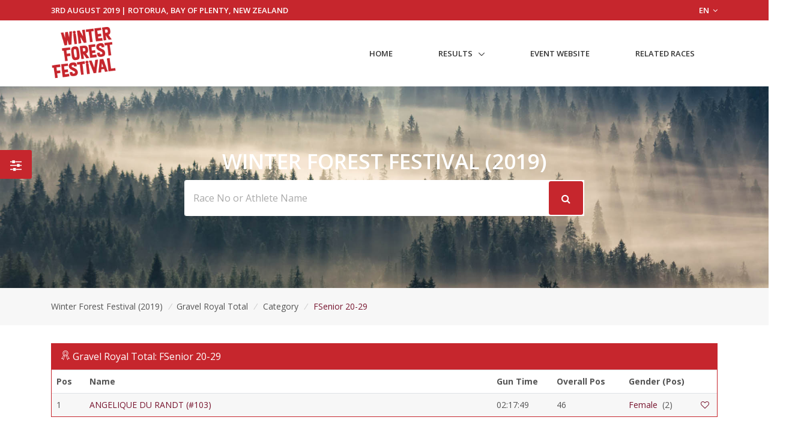

--- FILE ---
content_type: text/html; charset=UTF-8
request_url: https://www.sportsplits.com/races/15625/events/16/category/Female/5
body_size: 9963
content:
<!DOCTYPE html>

<html lang="en">
<head>
  <!-- Title -->
  <title>Female Senior 20-29 - Gravel Royal Total - Winter Forest Festival (2019) | SportSplits</title>

  <!-- Required Meta Tags Always Come First -->
    <meta charset="utf-8">
    <meta name="viewport" content="width=device-width, initial-scale=1, shrink-to-fit=no">
    <meta http-equiv="x-ua-compatible" content="ie=edge">

    <!-- Favicon -->
    <link rel="apple-touch-icon" sizes="180x180" href="https://cdn.sportsplits.com/public/images/sportsplits.com/apple-touch-icon.png">
    <link rel="icon" type="image/png" sizes="32x32" href="https://cdn.sportsplits.com/public/images/sportsplits.com/favicon-32x32.png">
    <link rel="icon" type="image/png" sizes="16x16" href="https://cdn.sportsplits.com/public/images/sportsplits.com/favicon-16x16.png">
    <link rel="mask-icon" href="https://cdn.sportsplits.com/public/images/sportsplits.com/safari-pinned-tab.svg" color="#000000">
    <link rel="shortcut icon" href="https://cdn.sportsplits.com/public/images/sportsplits.com/favicon.ico">
    <meta name="msapplication-TileColor" content="#000000">
    <meta name="msapplication-config" content="https://cdn.sportsplits.com/public/images/sportsplits.com/browserconfig.xml">
    <meta name="theme-color" content="#ffffff">

    <meta property="og:title" content="Female Senior 20-29 - Gravel Royal Total - Winter Forest Festival (2019)">
    <meta property="og:description" content="">
    <meta property="og:image" content="https://cdn.sportsplits.com/images/races/15625/1920x1080_Banner.jpg?expire=1632102146">
    <meta property="og:url" content="https://www.sportsplits.com/races/15625/events/16/category/Female/5">
    <!--  Non-Essential, But Recommended -->

    <meta property="og:site_name" content="SportSplits">
    <meta name="twitter:image:alt" content="Female Senior 20-29 - Gravel Royal Total - Winter Forest Festival (2019)">

    <!-- Google Fonts -->
    <link href="//fonts.googleapis.com/css?family=Open+Sans:400,300,600,700%7Csubset=cyrillic,latin" rel="stylesheet" type="text/css">


    <link rel="stylesheet" href="https://cdn.sportsplits.com/public/v2/vendor/bootstrap/bootstrap.min.css">
    <link rel="stylesheet" href="https://cdn.sportsplits.com/public/v2/vendor/bootstrap/offcanvas.css">
    <!-- CSS Global Icons -->
    <link rel="stylesheet" href="https://cdn.sportsplits.com/public/v2/css/flag-css.css">
    <link rel="stylesheet" href="https://cdn.sportsplits.com/public/v2/vendor/icon-awesome/css/font-awesome.min.css">
    <link rel="stylesheet" href="https://cdn.sportsplits.com/public/v2/vendor/icon-line/css/simple-line-icons.css">
    <link rel="stylesheet" href="https://cdn.sportsplits.com/public/v2/vendor/icon-etlinefont/style.css">
    <link rel="stylesheet" href="https://cdn.sportsplits.com/public/v2/vendor/icon-line-pro/style.css">
    <link rel="stylesheet" href="https://cdn.sportsplits.com/public/v2/vendor/icon-hs/style.css">
    <link rel="stylesheet" href="https://cdn.sportsplits.com/public/v2/vendor/dzsparallaxer/dzsparallaxer.css">
    <link rel="stylesheet" href="https://cdn.sportsplits.com/public/v2/vendor/dzsparallaxer/dzsscroller/scroller.css">
    <link rel="stylesheet" href="https://cdn.sportsplits.com/public/v2/vendor/dzsparallaxer/advancedscroller/plugin.css">
    <link rel="stylesheet" href="https://cdn.sportsplits.com/public/v2/vendor/animate.css">
    <link rel="stylesheet" href="https://cdn.sportsplits.com/public/v2/vendor/custombox/custombox.min.css">
    <link rel="stylesheet" href="https://cdn.sportsplits.com/public/v2/vendor/hamburgers/hamburgers.min.css">
    <link rel="stylesheet" href="https://cdn.sportsplits.com/public/v2/vendor/hs-megamenu/src/hs.megamenu.css">
    <link rel="stylesheet" href="https://cdn.sportsplits.com/public/v2/vendor/slick-carousel/slick/slick.css">
    <link rel="stylesheet" href="https://cdn.sportsplits.com/public/v2/vendor/fancybox/jquery.fancybox.css">

    <link rel="stylesheet" href="https://cdn.sportsplits.com/public/v2/css/unify-core.css">
    <link rel="stylesheet" href="https://cdn.sportsplits.com/public/v2/css/unify-components.css">
    <link rel="stylesheet" href="https://cdn.sportsplits.com/public/v2/css/unify-globals.css">

	

    <!-- CSS MSA -->
    <link rel="stylesheet" onload="this.rel='stylesheet'" href="https://cdn.sportsplits.com/public/v2/css/msa.css">

    
    <link rel="stylesheet" href="https://cdn.sportsplits.com/public/v2/css/custom.css">

        <script async src="https://www.googletagmanager.com/gtag/js?id=G-2PJ9PQLZSC"></script>
    <script>
      window.dataLayer = window.dataLayer || [];
      function gtag(){dataLayer.push(arguments);}
      gtag('js', new Date());

      gtag('config', 'G-2PJ9PQLZSC');
    </script>
    
		<script src="https://www.google.com/recaptcha/api.js?" async defer></script>

  </head>  
  <style type="text/css">
    .typed-cursor {
      top: 0;
    }
  </style>

  <body>
    <main>
              <!-- Top Bar -->
<!-- Filter button that properly opens the modal -->
        <button class="btn u-sidebar-navigation__toggler" 
          style="background-color:#C6262D;" 
          data-toggle="modal" 
          data-target="#filterModal">
          <i class="fa fa-sliders text-white" aria-hidden="true"></i>
        </button>
        
        <!-- Modern Modal Filter -->
        <div class="modal fade" id="filterModal" tabindex="-1" role="dialog" aria-labelledby="filterModalLabel" aria-hidden="true">
          <div class="modal-dialog modal-dialog-centered modal-lg" role="document">
            <div class="modal-content border-0 rounded-lg shadow">
              <div class="modal-header border-0">
                <h4 class="modal-title font-weight-bold" id="filterModalLabel">Filter Results</h4>
                <button type="button" class="close" data-dismiss="modal" aria-label="Close">
                  <span aria-hidden="true">&times;</span>
                </button>
              </div>
              <div class="modal-body">
                <!-- Modern Nav Tabs with hover effect -->
                <ul class="nav nav-pills nav-fill mb-4" id="filterTabs" role="tablist">
                  <li class="nav-item" role="presentation">
                    <a 
                      class="nav-link  nav-hover-effect" 
                      href="/races/15625/events/16"
                      style="">
                      <i class="fa fa-trophy mr-2" aria-hidden="true"></i> Overall
                    </a>
                  </li>
                  
                                      <li class="nav-item" role="presentation">
                      <a 
                        class="nav-link  nav-hover-effect" 
                        id="gender-tab" 
                        data-toggle="tab" 
                        href="#gender" 
                        role="tab"
                        style="">
                        <i class="fa fa-users mr-2" aria-hidden="true"></i> Gender
                      </a>
                    </li>
                                    
                                      <li class="nav-item" role="presentation">
                      <a 
                        class="nav-link active nav-hover-effect" 
                        id="category-tab" 
                        data-toggle="tab" 
                        href="#category" 
                        role="tab"
                        style="background-color:#C6262D;color:white;">
                        <i class="fa fa-tag mr-2" aria-hidden="true"></i> Category
                      </a>
                    </li>
                                    
                                    
                                  </ul>
                
                <!-- Tab Content -->
                <div class="tab-content" id="filterTabContent">
                  <!-- Gender Tab -->
                                      <div class="tab-pane fade " id="gender" role="tabpanel" aria-labelledby="gender-tab">
                      <div class="row">
                                                  <div class="col-md-4 col-sm-6 mb-3">
                            <a 
                              href="/races/15625/events/16/gender/Male"
                              class="btn btn-outline-secondary btn-block py-2 "
                              style="">
                              Male
                            </a>
                          </div>
                                                  <div class="col-md-4 col-sm-6 mb-3">
                            <a 
                              href="/races/15625/events/16/gender/Female"
                              class="btn btn-outline-secondary btn-block py-2 "
                              style="">
                              Female
                            </a>
                          </div>
                                              </div>
                    </div>
                                    
                  <!-- Category Tab -->
                                      <div class="tab-pane fade show active" id="category" role="tabpanel" aria-labelledby="category-tab">
                      <div class="mb-4">
                        <p class="mb-2 font-weight-bold">Select Gender:</p>
                        <div class="row">
                                                      <div class="col-md-4 col-sm-6 mb-3">
                              <button 
                                class="btn btn-outline-secondary btn-block py-2 gender-toggle " 
                                data-gender="1"
                                data-target="#category-gender-1" 
                                aria-expanded="false" 
                                aria-controls="category-gender-1"
                                style="">
                                Male
                              </button>
                            </div>
                                                      <div class="col-md-4 col-sm-6 mb-3">
                              <button 
                                class="btn btn-outline-secondary btn-block py-2 gender-toggle active font-weight-bold" 
                                data-gender="2"
                                data-target="#category-gender-2" 
                                aria-expanded="true" 
                                aria-controls="category-gender-2"
                                style="background-color:#C6262D;color:white;border-color:#C6262D;">
                                Female
                              </button>
                            </div>
                                                  </div>
                      </div>
                      
                                              <div 
                          id="category-gender-1" 
                          class="collapse ">
                          <p class="mb-2 font-weight-bold">Select Category:</p>
                          <div class="row">
                                                          <div class="col-md-4 col-sm-6 mb-3">
                                <a 
                                  href="/races/15625/events/16/category/Male/7"
                                  class="btn btn-outline-secondary btn-block py-2 "
                                  style="">
                                  Junior 12-19
                                </a>
                              </div>
                                                          <div class="col-md-4 col-sm-6 mb-3">
                                <a 
                                  href="/races/15625/events/16/category/Male/5"
                                  class="btn btn-outline-secondary btn-block py-2 "
                                  style="">
                                  Senior 20-29
                                </a>
                              </div>
                                                          <div class="col-md-4 col-sm-6 mb-3">
                                <a 
                                  href="/races/15625/events/16/category/Male/4"
                                  class="btn btn-outline-secondary btn-block py-2 "
                                  style="">
                                  Masters 30-39
                                </a>
                              </div>
                                                          <div class="col-md-4 col-sm-6 mb-3">
                                <a 
                                  href="/races/15625/events/16/category/Male/2"
                                  class="btn btn-outline-secondary btn-block py-2 "
                                  style="">
                                  Veteran 40-49
                                </a>
                              </div>
                                                          <div class="col-md-4 col-sm-6 mb-3">
                                <a 
                                  href="/races/15625/events/16/category/Male/3"
                                  class="btn btn-outline-secondary btn-block py-2 "
                                  style="">
                                  Classics 50-59
                                </a>
                              </div>
                                                          <div class="col-md-4 col-sm-6 mb-3">
                                <a 
                                  href="/races/15625/events/16/category/Male/6"
                                  class="btn btn-outline-secondary btn-block py-2 "
                                  style="">
                                  Super Classic 60+
                                </a>
                              </div>
                                                      </div>
                        </div>
                                              <div 
                          id="category-gender-2" 
                          class="collapse show">
                          <p class="mb-2 font-weight-bold">Select Category:</p>
                          <div class="row">
                                                          <div class="col-md-4 col-sm-6 mb-3">
                                <a 
                                  href="/races/15625/events/16/category/Female/7"
                                  class="btn btn-outline-secondary btn-block py-2 "
                                  style="">
                                  Junior 12-19
                                </a>
                              </div>
                                                          <div class="col-md-4 col-sm-6 mb-3">
                                <a 
                                  href="/races/15625/events/16/category/Female/5"
                                  class="btn btn-outline-secondary btn-block py-2 active font-weight-bold"
                                  style="background-color:#C6262D;color:white;border-color:#C6262D;">
                                  Senior 20-29
                                </a>
                              </div>
                                                          <div class="col-md-4 col-sm-6 mb-3">
                                <a 
                                  href="/races/15625/events/16/category/Female/4"
                                  class="btn btn-outline-secondary btn-block py-2 "
                                  style="">
                                  Masters 30-39
                                </a>
                              </div>
                                                          <div class="col-md-4 col-sm-6 mb-3">
                                <a 
                                  href="/races/15625/events/16/category/Female/2"
                                  class="btn btn-outline-secondary btn-block py-2 "
                                  style="">
                                  Veteran 40-49
                                </a>
                              </div>
                                                          <div class="col-md-4 col-sm-6 mb-3">
                                <a 
                                  href="/races/15625/events/16/category/Female/3"
                                  class="btn btn-outline-secondary btn-block py-2 "
                                  style="">
                                  Classics 50-59
                                </a>
                              </div>
                                                          <div class="col-md-4 col-sm-6 mb-3">
                                <a 
                                  href="/races/15625/events/16/category/Female/6"
                                  class="btn btn-outline-secondary btn-block py-2 "
                                  style="">
                                  Super Classic 60+
                                </a>
                              </div>
                                                      </div>
                        </div>
                                          </div>
                                    
                  <!-- Secondary Category Tab -->
                                    
                  <!-- Custom Filter Tab -->
                                  </div>
              </div>
            </div>
          </div>
        </div>
        
        <!-- Make sure Font Awesome is included -->
        <link rel="stylesheet" href="https://cdnjs.cloudflare.com/ajax/libs/font-awesome/4.7.0/css/font-awesome.min.css">
        
        <!-- Style for hover effects -->
        <style>
          .nav-hover-effect:not(.active):hover {
            background-color: transparent;
            color: #C6262D;
            border-bottom: 2px solid #C6262D;
            transition: all 0.3s ease;
          }
          
          .filter-btn {
            transition: transform 0.2s ease;
          }
          
          .filter-btn:hover {
            transform: scale(1.1);
          }
          
          .btn-outline-secondary:hover {
            border-color: #C6262D;
            color: #C6262D;
            background-color: transparent;
          }
        </style>
        
        <!-- JavaScript to handle the filter UI behavior -->
        <script>
          document.addEventListener('DOMContentLoaded', function() {
            // Add hover effect to nav links
            const navLinks = document.querySelectorAll('.nav-hover-effect');
            
            navLinks.forEach(link => {
              if (!link.classList.contains('active')) {
                const hoverColor = '#C6262D';
                
                link.addEventListener('mouseenter', function() {
                  this.style.backgroundColor = hoverColor + '22'; // Adding transparency
                  this.style.color = hoverColor;
                });
                
                link.addEventListener('mouseleave', function() {
                  this.style.backgroundColor = '';
                  this.style.color = '';
                });
              }
            });
            
            // Handle gender selection - ensure only one panel is open at a time
            const categoryGenderButtons = document.querySelectorAll('.gender-toggle');
            const secondaryGenderButtons = document.querySelectorAll('.secondary-gender-toggle');
            
            // Function to handle gender button click
            function handleGenderButtonClick(button, buttons, targetType) {
              // Get the target element
              const targetId = button.getAttribute('data-target');
              const targetElement = document.querySelector(targetId);
              
              // Check if the clicked button is already active
              const isActive = button.classList.contains('active');
              
              // First, remove active class from all buttons in this category
              buttons.forEach(btn => {
                btn.classList.remove('active', 'font-weight-bold');
                btn.style.backgroundColor = '';
                btn.style.color = '';
                btn.style.borderColor = '';
                
                // Close all panels in this category except the one we're toggling
                const btnTarget = btn.getAttribute('data-target');
                if (btnTarget !== targetId) {
                  const panel = document.querySelector(btnTarget);
                  if (panel && panel.classList.contains('show')) {
                    // Remove show class directly instead of using collapse
                    panel.classList.remove('show');
                  }
                }
              });
              
              // If the button wasn't active before, activate it and open its panel
              if (!isActive) {
                button.classList.add('active', 'font-weight-bold');
                button.style.backgroundColor = '#C6262D';
                button.style.color = 'white';
                button.style.borderColor = '#C6262D';
                
                // Ensure the panel is shown
                if (targetElement && !targetElement.classList.contains('show')) {
                  targetElement.classList.add('show');
                }
                
                // Close panels in the other category section
                if (targetType === 'category') {
                  // Hide all secondary category panels
                  document.querySelectorAll('[id^="secondary-category-gender-"]').forEach(el => {
                    el.classList.remove('show');
                  });
                  // Remove active class from secondary gender buttons
                  secondaryGenderButtons.forEach(btn => {
                    btn.classList.remove('active', 'font-weight-bold');
                    btn.style.backgroundColor = '';
                    btn.style.color = '';
                    btn.style.borderColor = '';
                  });
                } else {
                  // Hide all category panels
                  document.querySelectorAll('[id^="category-gender-"]').forEach(el => {
                    el.classList.remove('show');
                  });
                  // Remove active class from category gender buttons
                  categoryGenderButtons.forEach(btn => {
                    btn.classList.remove('active', 'font-weight-bold');
                    btn.style.backgroundColor = '';
                    btn.style.color = '';
                    btn.style.borderColor = '';
                  });
                }
              }
              
              // Prevent default action to avoid Bootstrap's default collapse behavior
              return false;
            }
            
            // Attach event listeners to category gender buttons
            categoryGenderButtons.forEach(button => {
              button.addEventListener('click', function(e) {
                e.preventDefault();
                handleGenderButtonClick(this, categoryGenderButtons, 'category');
                return false;
              });
            });
            
            // Attach event listeners to secondary category gender buttons
            secondaryGenderButtons.forEach(button => {
              button.addEventListener('click', function(e) {
                e.preventDefault();
                handleGenderButtonClick(this, secondaryGenderButtons, 'secondary');
                return false;
              });
            });
            
            // Also ensure tab changes close all gender panels
            const tabLinks = document.querySelectorAll('[data-toggle="tab"]');
            tabLinks.forEach(tab => {
              tab.addEventListener('shown.bs.tab', function() {
                // Reset all gender buttons and panels when changing tabs
                categoryGenderButtons.forEach(btn => {
                  btn.classList.remove('active', 'font-weight-bold');
                  btn.style.backgroundColor = '';
                  btn.style.color = '';
                  btn.style.borderColor = '';
                });
                
                secondaryGenderButtons.forEach(btn => {
                  btn.classList.remove('active', 'font-weight-bold');
                  btn.style.backgroundColor = '';
                  btn.style.color = '';
                  btn.style.borderColor = '';
                });
                
                // Hide all panels
                document.querySelectorAll('[id^="category-gender-"], [id^="secondary-category-gender-"]').forEach(el => {
                  el.classList.remove('show');
                });
              });
            });
          });
        </script>
               
<header id="js-header" class="u-header u-header--static u-header--show-hide u-header--change-appearance u-header--untransitioned" data-header-fix-moment="500" data-header-fix-effect="slide">
<div class="u-header__section u-header__section--hidden u-header__section--dark g-py-7" style="background-color:#C6262D">
  <div class="container">
    <div class="row flex-column flex-md-row align-items-center justify-content-md-end text-uppercase g-font-weight-600 g-color-white g-font-size-13">
      <div class="col-auto mr-md-auto g-px-15">
        3rd August 2019 | Rotorua, Bay of Plenty, New Zealand</div>
			<div class="col-auto g-pos-rel g-z-index-3 g-px-15">
        <a href="#" id="languages-dropdown" class="g-color-white g-text-underline--none--hover"
           aria-controls="languages-dropdown"
           aria-haspopup="true"
           aria-expanded="true"
           data-dropdown-event="click"
           data-dropdown-target="#languages-dropdown"
           data-dropdown-type="css-animation"
           data-dropdown-duration="300"
           data-dropdown-hide-on-scroll="false"
           data-dropdown-animation-in="fadeIn"
           data-dropdown-animation-out="fadeOut">
          EN <i class="fa fa-angle-down g-ml-3"></i>
        </a>

        <ul id="languages-dropdown" class="list-unstyled g-pos-abs g-left-0 g-bg-gray-dark-v1 g-width-160 g-pb-5 g-mt-12"
            aria-labelledby="languages-dropdown-invoker">
          <li><a class="d-block g-color-white g-color-primary--hover g-text-underline--none--hover g-py-5 g-px-20" href="#">English</a></li>
          <li><a class="d-block g-color-white g-color-primary--hover g-text-underline--none--hover g-py-5 g-px-20" href="#">Spanish</a></li>
          <li><a class="d-block g-color-white g-color-primary--hover g-text-underline--none--hover g-py-5 g-px-20" href="#">Russian</a></li>
          <li><a class="d-block g-color-white g-color-primary--hover g-text-underline--none--hover g-py-5 g-px-20" href="#">German</a></li>
        </ul>
      </div>
    </div>
  </div>
</div>
<!-- End Top Bar -->    <div class="u-header__section u-header__section--light g-bg-white g-transition-0_3 g-py-10 g-py-0--lg" data-header-fix-moment-classes="u-shadow-v18">
    <nav class="js-mega-menu navbar navbar-expand-md py-0">
      <div class="container">
        <!-- Responsive Toggle Button -->
        <button class="navbar-toggler navbar-toggler-right btn g-line-height-1 g-brd-none g-pa-0 g-pos-abs pb-0 pt-0 g-top-30 g-right-0" type="button" aria-label="Toggle navigation" aria-expanded="false" aria-controls="navBar" data-toggle="collapse" data-target="#navBar">
          <span class="hamburger hamburger--slider">
        <span class="hamburger-box">
          <span class="hamburger-inner"></span>
          </span>
          </span>
        </button>
        <!-- End Responsive Toggle Button -->
        <!-- Logo -->
        <a href="/races/15625" class="navbar-brand pb-0 pt-0">
          <img src="https://cdn.sportsplits.com/images/races/15625/150x150_Logo.jpg?expire=1632102146" width="110px" alt="Winter Forest Festival Logo">
        </a>
        <!-- End Logo -->

        <!-- Navigation -->
        <div class="collapse navbar-collapse align-items-center flex-sm-row" id="navBar">
          <ul class="navbar-nav ml-auto text-uppercase g-font-weight-600 u-main-nav-v6 u-sub-menu-v1" >
            <li class="nav-item g-mb-5 g-mb-0--lg">
              <a href="/races/15625" class="nav-link">Home</a>
            </li>
                        <li class="nav-item hs-has-sub-menu g-mb-5 g-mb-0--lg">
              <a href="#!" class="nav-link" id="nav-link-1" aria-haspopup="true" aria-expanded="false" aria-controls="nav-submenu-1">Results</a>
              <!-- Submenu -->
              <ul class="hs-sub-menu list-unstyled" id="nav-submenu-1" aria-labelledby="nav-link-1">
                                <li class="hs-has-sub-menu">
                  <a href="/races/15625/events/1/" id="nav-link-2" aria-haspopup="true" aria-expanded="false" aria-controls="nav-submenu-1">We Run the Forest 21KM Run
                  </a>
                    <!-- Submenu (level 2) -->
                    <ul class="hs-sub-menu list-unstyled" id="nav-submenu-1" aria-labelledby="nav-link-1">
                    <li class="dropdown-item">
                                            <a href="/races/15625/events/1/" aria-haspopup="true" aria-expanded="false" aria-controls="nav-submenu-2">Overall</a>
                                          </li>
                                              <li class="dropdown-item hs-has-sub-menu">
                          <a href="#!" aria-haspopup="true" aria-expanded="false" aria-controls="nav-submenu-2">Genders</a>
                          <ul class="hs-sub-menu list-unstyled" id="nav-submenu-2" aria-labelledby="nav-link-2">
                                                        <li class="dropdown-item">
                              <a href="/races/15625/events/1/gender/Male">Male</a>
                            </li>
                                                        <li class="dropdown-item">
                              <a href="/races/15625/events/1/gender/Female">Female</a>
                            </li>
                                                      </ul>
                        </li>
                        <li class="dropdown-item hs-has-sub-menu">
                          <a href="#!" aria-haspopup="true" aria-expanded="false" aria-controls="nav-submenu-2">Categories</a>
                          <ul class="hs-sub-menu list-unstyled" id="nav-submenu-2" aria-labelledby="nav-link-2">
                                                        <li class="dropdown-item hs-has-sub-menu">
                                <a href="#!" aria-haspopup="true" aria-expanded="false" aria-controls="nav-submenu-2">Male</a>
                                <ul class="hs-sub-menu list-unstyled" id="nav-submenu-2" aria-labelledby="nav-link-2">
                                                                    <li class="dropdown-item">
                                    <a href="/races/15625/events/1/category/Male/2">11-15</a>
                                  </li>
                                                                    <li class="dropdown-item">
                                    <a href="/races/15625/events/1/category/Male/3">16-19</a>
                                  </li>
                                                                    <li class="dropdown-item">
                                    <a href="/races/15625/events/1/category/Male/4">20-29</a>
                                  </li>
                                                                    <li class="dropdown-item">
                                    <a href="/races/15625/events/1/category/Male/5">30-39</a>
                                  </li>
                                                                    <li class="dropdown-item">
                                    <a href="/races/15625/events/1/category/Male/6">40-49</a>
                                  </li>
                                                                    <li class="dropdown-item">
                                    <a href="/races/15625/events/1/category/Male/7">50-59</a>
                                  </li>
                                                                    <li class="dropdown-item">
                                    <a href="/races/15625/events/1/category/Male/8">60+</a>
                                  </li>
                                                                  </ul>
                              </li>
                                                        <li class="dropdown-item hs-has-sub-menu">
                                <a href="#!" aria-haspopup="true" aria-expanded="false" aria-controls="nav-submenu-2">Female</a>
                                <ul class="hs-sub-menu list-unstyled" id="nav-submenu-2" aria-labelledby="nav-link-2">
                                                                    <li class="dropdown-item">
                                    <a href="/races/15625/events/1/category/Female/2">11-15</a>
                                  </li>
                                                                    <li class="dropdown-item">
                                    <a href="/races/15625/events/1/category/Female/3">16-19</a>
                                  </li>
                                                                    <li class="dropdown-item">
                                    <a href="/races/15625/events/1/category/Female/4">20-29</a>
                                  </li>
                                                                    <li class="dropdown-item">
                                    <a href="/races/15625/events/1/category/Female/5">30-39</a>
                                  </li>
                                                                    <li class="dropdown-item">
                                    <a href="/races/15625/events/1/category/Female/6">40-49</a>
                                  </li>
                                                                    <li class="dropdown-item">
                                    <a href="/races/15625/events/1/category/Female/7">50-59</a>
                                  </li>
                                                                    <li class="dropdown-item">
                                    <a href="/races/15625/events/1/category/Female/8">60+</a>
                                  </li>
                                                                  </ul>
                              </li>
                                                      </ul>
                        </li>
											                                        </ul>
                  <!-- End Submenu (level 2) -->
                </li>
                                <li class="hs-has-sub-menu">
                  <a href="/races/15625/events/2/" id="nav-link-2" aria-haspopup="true" aria-expanded="false" aria-controls="nav-submenu-2">We Run the Forest 21KM Walk
                  </a>
                    <!-- Submenu (level 2) -->
                    <ul class="hs-sub-menu list-unstyled" id="nav-submenu-2" aria-labelledby="nav-link-2">
                    <li class="dropdown-item">
                                            <a href="/races/15625/events/2/" aria-haspopup="true" aria-expanded="false" aria-controls="nav-submenu-2">Overall</a>
                                          </li>
                                              <li class="dropdown-item hs-has-sub-menu">
                          <a href="#!" aria-haspopup="true" aria-expanded="false" aria-controls="nav-submenu-2">Genders</a>
                          <ul class="hs-sub-menu list-unstyled" id="nav-submenu-2" aria-labelledby="nav-link-2">
                                                        <li class="dropdown-item">
                              <a href="/races/15625/events/2/gender/Male">Male</a>
                            </li>
                                                        <li class="dropdown-item">
                              <a href="/races/15625/events/2/gender/Female">Female</a>
                            </li>
                                                      </ul>
                        </li>
                        <li class="dropdown-item hs-has-sub-menu">
                          <a href="#!" aria-haspopup="true" aria-expanded="false" aria-controls="nav-submenu-2">Categories</a>
                          <ul class="hs-sub-menu list-unstyled" id="nav-submenu-2" aria-labelledby="nav-link-2">
                                                        <li class="dropdown-item hs-has-sub-menu">
                                <a href="#!" aria-haspopup="true" aria-expanded="false" aria-controls="nav-submenu-2">Male</a>
                                <ul class="hs-sub-menu list-unstyled" id="nav-submenu-2" aria-labelledby="nav-link-2">
                                                                    <li class="dropdown-item">
                                    <a href="/races/15625/events/2/category/Male/1">All Ages</a>
                                  </li>
                                                                  </ul>
                              </li>
                                                        <li class="dropdown-item hs-has-sub-menu">
                                <a href="#!" aria-haspopup="true" aria-expanded="false" aria-controls="nav-submenu-2">Female</a>
                                <ul class="hs-sub-menu list-unstyled" id="nav-submenu-2" aria-labelledby="nav-link-2">
                                                                    <li class="dropdown-item">
                                    <a href="/races/15625/events/2/category/Female/1">All Ages</a>
                                  </li>
                                                                  </ul>
                              </li>
                                                      </ul>
                        </li>
											                                        </ul>
                  <!-- End Submenu (level 2) -->
                </li>
                                <li class="hs-has-sub-menu">
                  <a href="/races/15625/events/3/" id="nav-link-2" aria-haspopup="true" aria-expanded="false" aria-controls="nav-submenu-3">We Run the Forest 10KM Run
                  </a>
                    <!-- Submenu (level 2) -->
                    <ul class="hs-sub-menu list-unstyled" id="nav-submenu-3" aria-labelledby="nav-link-3">
                    <li class="dropdown-item">
                                            <a href="/races/15625/events/3/" aria-haspopup="true" aria-expanded="false" aria-controls="nav-submenu-2">Overall</a>
                                          </li>
                                              <li class="dropdown-item hs-has-sub-menu">
                          <a href="#!" aria-haspopup="true" aria-expanded="false" aria-controls="nav-submenu-2">Genders</a>
                          <ul class="hs-sub-menu list-unstyled" id="nav-submenu-2" aria-labelledby="nav-link-2">
                                                        <li class="dropdown-item">
                              <a href="/races/15625/events/3/gender/Male">Male</a>
                            </li>
                                                        <li class="dropdown-item">
                              <a href="/races/15625/events/3/gender/Female">Female</a>
                            </li>
                                                      </ul>
                        </li>
                        <li class="dropdown-item hs-has-sub-menu">
                          <a href="#!" aria-haspopup="true" aria-expanded="false" aria-controls="nav-submenu-2">Categories</a>
                          <ul class="hs-sub-menu list-unstyled" id="nav-submenu-2" aria-labelledby="nav-link-2">
                                                        <li class="dropdown-item hs-has-sub-menu">
                                <a href="#!" aria-haspopup="true" aria-expanded="false" aria-controls="nav-submenu-2">Male</a>
                                <ul class="hs-sub-menu list-unstyled" id="nav-submenu-2" aria-labelledby="nav-link-2">
                                                                    <li class="dropdown-item">
                                    <a href="/races/15625/events/3/category/Male/1">5-10</a>
                                  </li>
                                                                    <li class="dropdown-item">
                                    <a href="/races/15625/events/3/category/Male/2">11-15</a>
                                  </li>
                                                                    <li class="dropdown-item">
                                    <a href="/races/15625/events/3/category/Male/3">16-19</a>
                                  </li>
                                                                    <li class="dropdown-item">
                                    <a href="/races/15625/events/3/category/Male/4">20-29</a>
                                  </li>
                                                                    <li class="dropdown-item">
                                    <a href="/races/15625/events/3/category/Male/5">30-39</a>
                                  </li>
                                                                    <li class="dropdown-item">
                                    <a href="/races/15625/events/3/category/Male/6">40-49</a>
                                  </li>
                                                                    <li class="dropdown-item">
                                    <a href="/races/15625/events/3/category/Male/7">50-59</a>
                                  </li>
                                                                    <li class="dropdown-item">
                                    <a href="/races/15625/events/3/category/Male/8">60+</a>
                                  </li>
                                                                  </ul>
                              </li>
                                                        <li class="dropdown-item hs-has-sub-menu">
                                <a href="#!" aria-haspopup="true" aria-expanded="false" aria-controls="nav-submenu-2">Female</a>
                                <ul class="hs-sub-menu list-unstyled" id="nav-submenu-2" aria-labelledby="nav-link-2">
                                                                    <li class="dropdown-item">
                                    <a href="/races/15625/events/3/category/Female/1">5-10</a>
                                  </li>
                                                                    <li class="dropdown-item">
                                    <a href="/races/15625/events/3/category/Female/2">11-15</a>
                                  </li>
                                                                    <li class="dropdown-item">
                                    <a href="/races/15625/events/3/category/Female/3">16-19</a>
                                  </li>
                                                                    <li class="dropdown-item">
                                    <a href="/races/15625/events/3/category/Female/4">20-29</a>
                                  </li>
                                                                    <li class="dropdown-item">
                                    <a href="/races/15625/events/3/category/Female/5">30-39</a>
                                  </li>
                                                                    <li class="dropdown-item">
                                    <a href="/races/15625/events/3/category/Female/6">40-49</a>
                                  </li>
                                                                    <li class="dropdown-item">
                                    <a href="/races/15625/events/3/category/Female/7">50-59</a>
                                  </li>
                                                                    <li class="dropdown-item">
                                    <a href="/races/15625/events/3/category/Female/8">60+</a>
                                  </li>
                                                                  </ul>
                              </li>
                                                      </ul>
                        </li>
											                                        </ul>
                  <!-- End Submenu (level 2) -->
                </li>
                                <li class="hs-has-sub-menu">
                  <a href="/races/15625/events/4/" id="nav-link-2" aria-haspopup="true" aria-expanded="false" aria-controls="nav-submenu-4">We Run the Forest 10KM Walk
                  </a>
                    <!-- Submenu (level 2) -->
                    <ul class="hs-sub-menu list-unstyled" id="nav-submenu-4" aria-labelledby="nav-link-4">
                    <li class="dropdown-item">
                                            <a href="/races/15625/events/4/" aria-haspopup="true" aria-expanded="false" aria-controls="nav-submenu-2">Overall</a>
                                          </li>
                                              <li class="dropdown-item hs-has-sub-menu">
                          <a href="#!" aria-haspopup="true" aria-expanded="false" aria-controls="nav-submenu-2">Genders</a>
                          <ul class="hs-sub-menu list-unstyled" id="nav-submenu-2" aria-labelledby="nav-link-2">
                                                        <li class="dropdown-item">
                              <a href="/races/15625/events/4/gender/Male">Male</a>
                            </li>
                                                        <li class="dropdown-item">
                              <a href="/races/15625/events/4/gender/Female">Female</a>
                            </li>
                                                      </ul>
                        </li>
                        <li class="dropdown-item hs-has-sub-menu">
                          <a href="#!" aria-haspopup="true" aria-expanded="false" aria-controls="nav-submenu-2">Categories</a>
                          <ul class="hs-sub-menu list-unstyled" id="nav-submenu-2" aria-labelledby="nav-link-2">
                                                        <li class="dropdown-item hs-has-sub-menu">
                                <a href="#!" aria-haspopup="true" aria-expanded="false" aria-controls="nav-submenu-2">Male</a>
                                <ul class="hs-sub-menu list-unstyled" id="nav-submenu-2" aria-labelledby="nav-link-2">
                                                                    <li class="dropdown-item">
                                    <a href="/races/15625/events/4/category/Male/1">All Ages</a>
                                  </li>
                                                                  </ul>
                              </li>
                                                        <li class="dropdown-item hs-has-sub-menu">
                                <a href="#!" aria-haspopup="true" aria-expanded="false" aria-controls="nav-submenu-2">Female</a>
                                <ul class="hs-sub-menu list-unstyled" id="nav-submenu-2" aria-labelledby="nav-link-2">
                                                                    <li class="dropdown-item">
                                    <a href="/races/15625/events/4/category/Female/1">All Ages</a>
                                  </li>
                                                                  </ul>
                              </li>
                                                      </ul>
                        </li>
											                                        </ul>
                  <!-- End Submenu (level 2) -->
                </li>
                                <li class="hs-has-sub-menu">
                  <a href="/races/15625/events/5/" id="nav-link-2" aria-haspopup="true" aria-expanded="false" aria-controls="nav-submenu-5">We Run the Forest 5KM Run
                  </a>
                    <!-- Submenu (level 2) -->
                    <ul class="hs-sub-menu list-unstyled" id="nav-submenu-5" aria-labelledby="nav-link-5">
                    <li class="dropdown-item">
                                            <a href="/races/15625/events/5/" aria-haspopup="true" aria-expanded="false" aria-controls="nav-submenu-2">Overall</a>
                                          </li>
                                              <li class="dropdown-item hs-has-sub-menu">
                          <a href="#!" aria-haspopup="true" aria-expanded="false" aria-controls="nav-submenu-2">Genders</a>
                          <ul class="hs-sub-menu list-unstyled" id="nav-submenu-2" aria-labelledby="nav-link-2">
                                                        <li class="dropdown-item">
                              <a href="/races/15625/events/5/gender/Male">Male</a>
                            </li>
                                                        <li class="dropdown-item">
                              <a href="/races/15625/events/5/gender/Female">Female</a>
                            </li>
                                                      </ul>
                        </li>
                        <li class="dropdown-item hs-has-sub-menu">
                          <a href="#!" aria-haspopup="true" aria-expanded="false" aria-controls="nav-submenu-2">Categories</a>
                          <ul class="hs-sub-menu list-unstyled" id="nav-submenu-2" aria-labelledby="nav-link-2">
                                                        <li class="dropdown-item hs-has-sub-menu">
                                <a href="#!" aria-haspopup="true" aria-expanded="false" aria-controls="nav-submenu-2">Male</a>
                                <ul class="hs-sub-menu list-unstyled" id="nav-submenu-2" aria-labelledby="nav-link-2">
                                                                    <li class="dropdown-item">
                                    <a href="/races/15625/events/5/category/Male/1">5-10</a>
                                  </li>
                                                                    <li class="dropdown-item">
                                    <a href="/races/15625/events/5/category/Male/2">11-15</a>
                                  </li>
                                                                    <li class="dropdown-item">
                                    <a href="/races/15625/events/5/category/Male/3">16-19</a>
                                  </li>
                                                                    <li class="dropdown-item">
                                    <a href="/races/15625/events/5/category/Male/4">20-29</a>
                                  </li>
                                                                    <li class="dropdown-item">
                                    <a href="/races/15625/events/5/category/Male/5">30-39</a>
                                  </li>
                                                                    <li class="dropdown-item">
                                    <a href="/races/15625/events/5/category/Male/6">40-49</a>
                                  </li>
                                                                    <li class="dropdown-item">
                                    <a href="/races/15625/events/5/category/Male/7">50-59</a>
                                  </li>
                                                                    <li class="dropdown-item">
                                    <a href="/races/15625/events/5/category/Male/8">60+</a>
                                  </li>
                                                                  </ul>
                              </li>
                                                        <li class="dropdown-item hs-has-sub-menu">
                                <a href="#!" aria-haspopup="true" aria-expanded="false" aria-controls="nav-submenu-2">Female</a>
                                <ul class="hs-sub-menu list-unstyled" id="nav-submenu-2" aria-labelledby="nav-link-2">
                                                                    <li class="dropdown-item">
                                    <a href="/races/15625/events/5/category/Female/1">5-10</a>
                                  </li>
                                                                    <li class="dropdown-item">
                                    <a href="/races/15625/events/5/category/Female/2">11-15</a>
                                  </li>
                                                                    <li class="dropdown-item">
                                    <a href="/races/15625/events/5/category/Female/3">16-19</a>
                                  </li>
                                                                    <li class="dropdown-item">
                                    <a href="/races/15625/events/5/category/Female/4">20-29</a>
                                  </li>
                                                                    <li class="dropdown-item">
                                    <a href="/races/15625/events/5/category/Female/5">30-39</a>
                                  </li>
                                                                    <li class="dropdown-item">
                                    <a href="/races/15625/events/5/category/Female/6">40-49</a>
                                  </li>
                                                                    <li class="dropdown-item">
                                    <a href="/races/15625/events/5/category/Female/7">50-59</a>
                                  </li>
                                                                    <li class="dropdown-item">
                                    <a href="/races/15625/events/5/category/Female/8">60+</a>
                                  </li>
                                                                  </ul>
                              </li>
                                                      </ul>
                        </li>
											                                        </ul>
                  <!-- End Submenu (level 2) -->
                </li>
                                <li class="hs-has-sub-menu">
                  <a href="/races/15625/events/6/" id="nav-link-2" aria-haspopup="true" aria-expanded="false" aria-controls="nav-submenu-6">We Run the Forest 5KM Walk
                  </a>
                    <!-- Submenu (level 2) -->
                    <ul class="hs-sub-menu list-unstyled" id="nav-submenu-6" aria-labelledby="nav-link-6">
                    <li class="dropdown-item">
                                            <a href="/races/15625/events/6/" aria-haspopup="true" aria-expanded="false" aria-controls="nav-submenu-2">Overall</a>
                                          </li>
                                              <li class="dropdown-item hs-has-sub-menu">
                          <a href="#!" aria-haspopup="true" aria-expanded="false" aria-controls="nav-submenu-2">Genders</a>
                          <ul class="hs-sub-menu list-unstyled" id="nav-submenu-2" aria-labelledby="nav-link-2">
                                                        <li class="dropdown-item">
                              <a href="/races/15625/events/6/gender/Male">Male</a>
                            </li>
                                                        <li class="dropdown-item">
                              <a href="/races/15625/events/6/gender/Female">Female</a>
                            </li>
                                                      </ul>
                        </li>
                        <li class="dropdown-item hs-has-sub-menu">
                          <a href="#!" aria-haspopup="true" aria-expanded="false" aria-controls="nav-submenu-2">Categories</a>
                          <ul class="hs-sub-menu list-unstyled" id="nav-submenu-2" aria-labelledby="nav-link-2">
                                                        <li class="dropdown-item hs-has-sub-menu">
                                <a href="#!" aria-haspopup="true" aria-expanded="false" aria-controls="nav-submenu-2">Male</a>
                                <ul class="hs-sub-menu list-unstyled" id="nav-submenu-2" aria-labelledby="nav-link-2">
                                                                    <li class="dropdown-item">
                                    <a href="/races/15625/events/6/category/Male/1">All Ages</a>
                                  </li>
                                                                  </ul>
                              </li>
                                                        <li class="dropdown-item hs-has-sub-menu">
                                <a href="#!" aria-haspopup="true" aria-expanded="false" aria-controls="nav-submenu-2">Female</a>
                                <ul class="hs-sub-menu list-unstyled" id="nav-submenu-2" aria-labelledby="nav-link-2">
                                                                    <li class="dropdown-item">
                                    <a href="/races/15625/events/6/category/Female/1">All Ages</a>
                                  </li>
                                                                  </ul>
                              </li>
                                                      </ul>
                        </li>
											                                        </ul>
                  <!-- End Submenu (level 2) -->
                </li>
                                <li class="hs-has-sub-menu">
                  <a href="/races/15625/events/12/" id="nav-link-2" aria-haspopup="true" aria-expanded="false" aria-controls="nav-submenu-12">Winter MTB Classic 45KM
                  </a>
                    <!-- Submenu (level 2) -->
                    <ul class="hs-sub-menu list-unstyled" id="nav-submenu-12" aria-labelledby="nav-link-12">
                    <li class="dropdown-item">
                                            <a href="/races/15625/events/12/" aria-haspopup="true" aria-expanded="false" aria-controls="nav-submenu-2">Overall</a>
                                          </li>
                                              <li class="dropdown-item hs-has-sub-menu">
                          <a href="#!" aria-haspopup="true" aria-expanded="false" aria-controls="nav-submenu-2">Genders</a>
                          <ul class="hs-sub-menu list-unstyled" id="nav-submenu-2" aria-labelledby="nav-link-2">
                                                        <li class="dropdown-item">
                              <a href="/races/15625/events/12/gender/Male">Male</a>
                            </li>
                                                        <li class="dropdown-item">
                              <a href="/races/15625/events/12/gender/Female">Female</a>
                            </li>
                                                      </ul>
                        </li>
                        <li class="dropdown-item hs-has-sub-menu">
                          <a href="#!" aria-haspopup="true" aria-expanded="false" aria-controls="nav-submenu-2">Categories</a>
                          <ul class="hs-sub-menu list-unstyled" id="nav-submenu-2" aria-labelledby="nav-link-2">
                                                        <li class="dropdown-item hs-has-sub-menu">
                                <a href="#!" aria-haspopup="true" aria-expanded="false" aria-controls="nav-submenu-2">Male</a>
                                <ul class="hs-sub-menu list-unstyled" id="nav-submenu-2" aria-labelledby="nav-link-2">
                                                                    <li class="dropdown-item">
                                    <a href="/races/15625/events/12/category/Male/1">Junior 17-18</a>
                                  </li>
                                                                    <li class="dropdown-item">
                                    <a href="/races/15625/events/12/category/Male/2">Senior 19-29</a>
                                  </li>
                                                                    <li class="dropdown-item">
                                    <a href="/races/15625/events/12/category/Male/3">Masters 30-39</a>
                                  </li>
                                                                    <li class="dropdown-item">
                                    <a href="/races/15625/events/12/category/Male/4">Veteran 40-49</a>
                                  </li>
                                                                    <li class="dropdown-item">
                                    <a href="/races/15625/events/12/category/Male/5">Classics 50-59</a>
                                  </li>
                                                                    <li class="dropdown-item">
                                    <a href="/races/15625/events/12/category/Male/6">Super Classic 60+</a>
                                  </li>
                                                                    <li class="dropdown-item">
                                    <a href="/races/15625/events/12/category/Male/7">Singlespeed</a>
                                  </li>
                                                                    <li class="dropdown-item">
                                    <a href="/races/15625/events/12/category/Male/8">Sprocket 8-16</a>
                                  </li>
                                                                  </ul>
                              </li>
                                                        <li class="dropdown-item hs-has-sub-menu">
                                <a href="#!" aria-haspopup="true" aria-expanded="false" aria-controls="nav-submenu-2">Female</a>
                                <ul class="hs-sub-menu list-unstyled" id="nav-submenu-2" aria-labelledby="nav-link-2">
                                                                    <li class="dropdown-item">
                                    <a href="/races/15625/events/12/category/Female/1">Junior 17-18</a>
                                  </li>
                                                                    <li class="dropdown-item">
                                    <a href="/races/15625/events/12/category/Female/2">Senior 19-29</a>
                                  </li>
                                                                    <li class="dropdown-item">
                                    <a href="/races/15625/events/12/category/Female/3">Masters 30-39</a>
                                  </li>
                                                                    <li class="dropdown-item">
                                    <a href="/races/15625/events/12/category/Female/4">Veteran 40-49</a>
                                  </li>
                                                                    <li class="dropdown-item">
                                    <a href="/races/15625/events/12/category/Female/5">Classics 50-59</a>
                                  </li>
                                                                    <li class="dropdown-item">
                                    <a href="/races/15625/events/12/category/Female/6">Super Classic 60+</a>
                                  </li>
                                                                    <li class="dropdown-item">
                                    <a href="/races/15625/events/12/category/Female/7">Singlespeed</a>
                                  </li>
                                                                    <li class="dropdown-item">
                                    <a href="/races/15625/events/12/category/Female/8">Sprocket 8-16</a>
                                  </li>
                                                                  </ul>
                              </li>
                                                      </ul>
                        </li>
											                                        </ul>
                  <!-- End Submenu (level 2) -->
                </li>
                                <li class="hs-has-sub-menu">
                  <a href="/races/15625/events/22/" id="nav-link-2" aria-haspopup="true" aria-expanded="false" aria-controls="nav-submenu-22">Winter MTB Classic 45KM E-Bike
                  </a>
                    <!-- Submenu (level 2) -->
                    <ul class="hs-sub-menu list-unstyled" id="nav-submenu-22" aria-labelledby="nav-link-22">
                    <li class="dropdown-item">
                                            <a href="/races/15625/events/22/" aria-haspopup="true" aria-expanded="false" aria-controls="nav-submenu-2">Overall</a>
                                          </li>
                                              <li class="dropdown-item hs-has-sub-menu">
                          <a href="#!" aria-haspopup="true" aria-expanded="false" aria-controls="nav-submenu-2">Genders</a>
                          <ul class="hs-sub-menu list-unstyled" id="nav-submenu-2" aria-labelledby="nav-link-2">
                                                        <li class="dropdown-item">
                              <a href="/races/15625/events/22/gender/Female">Female</a>
                            </li>
                                                      </ul>
                        </li>
                        <li class="dropdown-item hs-has-sub-menu">
                          <a href="#!" aria-haspopup="true" aria-expanded="false" aria-controls="nav-submenu-2">Categories</a>
                          <ul class="hs-sub-menu list-unstyled" id="nav-submenu-2" aria-labelledby="nav-link-2">
                                                        <li class="dropdown-item hs-has-sub-menu">
                                <a href="#!" aria-haspopup="true" aria-expanded="false" aria-controls="nav-submenu-2">Female</a>
                                <ul class="hs-sub-menu list-unstyled" id="nav-submenu-2" aria-labelledby="nav-link-2">
                                                                    <li class="dropdown-item">
                                    <a href="/races/15625/events/22/category/Female/1">All Ages</a>
                                  </li>
                                                                  </ul>
                              </li>
                                                      </ul>
                        </li>
											                                        </ul>
                  <!-- End Submenu (level 2) -->
                </li>
                                <li class="hs-has-sub-menu">
                  <a href="/races/15625/events/13/" id="nav-link-2" aria-haspopup="true" aria-expanded="false" aria-controls="nav-submenu-13">Winter MTB Classic 30KM
                  </a>
                    <!-- Submenu (level 2) -->
                    <ul class="hs-sub-menu list-unstyled" id="nav-submenu-13" aria-labelledby="nav-link-13">
                    <li class="dropdown-item">
                                            <a href="/races/15625/events/13/" aria-haspopup="true" aria-expanded="false" aria-controls="nav-submenu-2">Overall</a>
                                          </li>
                                              <li class="dropdown-item hs-has-sub-menu">
                          <a href="#!" aria-haspopup="true" aria-expanded="false" aria-controls="nav-submenu-2">Genders</a>
                          <ul class="hs-sub-menu list-unstyled" id="nav-submenu-2" aria-labelledby="nav-link-2">
                                                        <li class="dropdown-item">
                              <a href="/races/15625/events/13/gender/Male">Male</a>
                            </li>
                                                        <li class="dropdown-item">
                              <a href="/races/15625/events/13/gender/Female">Female</a>
                            </li>
                                                      </ul>
                        </li>
                        <li class="dropdown-item hs-has-sub-menu">
                          <a href="#!" aria-haspopup="true" aria-expanded="false" aria-controls="nav-submenu-2">Categories</a>
                          <ul class="hs-sub-menu list-unstyled" id="nav-submenu-2" aria-labelledby="nav-link-2">
                                                        <li class="dropdown-item hs-has-sub-menu">
                                <a href="#!" aria-haspopup="true" aria-expanded="false" aria-controls="nav-submenu-2">Male</a>
                                <ul class="hs-sub-menu list-unstyled" id="nav-submenu-2" aria-labelledby="nav-link-2">
                                                                    <li class="dropdown-item">
                                    <a href="/races/15625/events/13/category/Male/1">Junior 17-18</a>
                                  </li>
                                                                    <li class="dropdown-item">
                                    <a href="/races/15625/events/13/category/Male/2">Senior 19-29</a>
                                  </li>
                                                                    <li class="dropdown-item">
                                    <a href="/races/15625/events/13/category/Male/3">Masters 30-39</a>
                                  </li>
                                                                    <li class="dropdown-item">
                                    <a href="/races/15625/events/13/category/Male/4">Veteran 40-49</a>
                                  </li>
                                                                    <li class="dropdown-item">
                                    <a href="/races/15625/events/13/category/Male/5">Classics 50-59</a>
                                  </li>
                                                                    <li class="dropdown-item">
                                    <a href="/races/15625/events/13/category/Male/6">Super Classic 60+</a>
                                  </li>
                                                                    <li class="dropdown-item">
                                    <a href="/races/15625/events/13/category/Male/7">Singlespeed</a>
                                  </li>
                                                                    <li class="dropdown-item">
                                    <a href="/races/15625/events/13/category/Male/8">Sprocket 8-16</a>
                                  </li>
                                                                  </ul>
                              </li>
                                                        <li class="dropdown-item hs-has-sub-menu">
                                <a href="#!" aria-haspopup="true" aria-expanded="false" aria-controls="nav-submenu-2">Female</a>
                                <ul class="hs-sub-menu list-unstyled" id="nav-submenu-2" aria-labelledby="nav-link-2">
                                                                    <li class="dropdown-item">
                                    <a href="/races/15625/events/13/category/Female/1">Junior 17-18</a>
                                  </li>
                                                                    <li class="dropdown-item">
                                    <a href="/races/15625/events/13/category/Female/2">Senior 19-29</a>
                                  </li>
                                                                    <li class="dropdown-item">
                                    <a href="/races/15625/events/13/category/Female/3">Masters 30-39</a>
                                  </li>
                                                                    <li class="dropdown-item">
                                    <a href="/races/15625/events/13/category/Female/4">Veteran 40-49</a>
                                  </li>
                                                                    <li class="dropdown-item">
                                    <a href="/races/15625/events/13/category/Female/5">Classics 50-59</a>
                                  </li>
                                                                    <li class="dropdown-item">
                                    <a href="/races/15625/events/13/category/Female/6">Super Classic 60+</a>
                                  </li>
                                                                    <li class="dropdown-item">
                                    <a href="/races/15625/events/13/category/Female/7">Singlespeed</a>
                                  </li>
                                                                    <li class="dropdown-item">
                                    <a href="/races/15625/events/13/category/Female/8">Sprocket 8-16</a>
                                  </li>
                                                                  </ul>
                              </li>
                                                      </ul>
                        </li>
											                                        </ul>
                  <!-- End Submenu (level 2) -->
                </li>
                                <li class="hs-has-sub-menu">
                  <a href="/races/15625/events/14/" id="nav-link-2" aria-haspopup="true" aria-expanded="false" aria-controls="nav-submenu-14">Winter MTB Classic 30KM E-Bike
                  </a>
                    <!-- Submenu (level 2) -->
                    <ul class="hs-sub-menu list-unstyled" id="nav-submenu-14" aria-labelledby="nav-link-14">
                    <li class="dropdown-item">
                                            <a href="/races/15625/events/14/" aria-haspopup="true" aria-expanded="false" aria-controls="nav-submenu-2">Overall</a>
                                          </li>
                                              <li class="dropdown-item hs-has-sub-menu">
                          <a href="#!" aria-haspopup="true" aria-expanded="false" aria-controls="nav-submenu-2">Genders</a>
                          <ul class="hs-sub-menu list-unstyled" id="nav-submenu-2" aria-labelledby="nav-link-2">
                                                        <li class="dropdown-item">
                              <a href="/races/15625/events/14/gender/Male">Male</a>
                            </li>
                                                        <li class="dropdown-item">
                              <a href="/races/15625/events/14/gender/Female">Female</a>
                            </li>
                                                      </ul>
                        </li>
                        <li class="dropdown-item hs-has-sub-menu">
                          <a href="#!" aria-haspopup="true" aria-expanded="false" aria-controls="nav-submenu-2">Categories</a>
                          <ul class="hs-sub-menu list-unstyled" id="nav-submenu-2" aria-labelledby="nav-link-2">
                                                        <li class="dropdown-item hs-has-sub-menu">
                                <a href="#!" aria-haspopup="true" aria-expanded="false" aria-controls="nav-submenu-2">Male</a>
                                <ul class="hs-sub-menu list-unstyled" id="nav-submenu-2" aria-labelledby="nav-link-2">
                                                                    <li class="dropdown-item">
                                    <a href="/races/15625/events/14/category/Male/1">All Ages</a>
                                  </li>
                                                                  </ul>
                              </li>
                                                        <li class="dropdown-item hs-has-sub-menu">
                                <a href="#!" aria-haspopup="true" aria-expanded="false" aria-controls="nav-submenu-2">Female</a>
                                <ul class="hs-sub-menu list-unstyled" id="nav-submenu-2" aria-labelledby="nav-link-2">
                                                                    <li class="dropdown-item">
                                    <a href="/races/15625/events/14/category/Female/1">All Ages</a>
                                  </li>
                                                                  </ul>
                              </li>
                                                      </ul>
                        </li>
											                                        </ul>
                  <!-- End Submenu (level 2) -->
                </li>
                                <li class="hs-has-sub-menu">
                  <a href="/races/15625/events/15/" id="nav-link-2" aria-haspopup="true" aria-expanded="false" aria-controls="nav-submenu-15">Winter MTB Classic 15KM
                  </a>
                    <!-- Submenu (level 2) -->
                    <ul class="hs-sub-menu list-unstyled" id="nav-submenu-15" aria-labelledby="nav-link-15">
                    <li class="dropdown-item">
                                            <a href="/races/15625/events/15/" aria-haspopup="true" aria-expanded="false" aria-controls="nav-submenu-2">Overall</a>
                                          </li>
                                              <li class="dropdown-item hs-has-sub-menu">
                          <a href="#!" aria-haspopup="true" aria-expanded="false" aria-controls="nav-submenu-2">Genders</a>
                          <ul class="hs-sub-menu list-unstyled" id="nav-submenu-2" aria-labelledby="nav-link-2">
                                                        <li class="dropdown-item">
                              <a href="/races/15625/events/15/gender/Male">Male</a>
                            </li>
                                                        <li class="dropdown-item">
                              <a href="/races/15625/events/15/gender/Female">Female</a>
                            </li>
                                                      </ul>
                        </li>
                        <li class="dropdown-item hs-has-sub-menu">
                          <a href="#!" aria-haspopup="true" aria-expanded="false" aria-controls="nav-submenu-2">Categories</a>
                          <ul class="hs-sub-menu list-unstyled" id="nav-submenu-2" aria-labelledby="nav-link-2">
                                                        <li class="dropdown-item hs-has-sub-menu">
                                <a href="#!" aria-haspopup="true" aria-expanded="false" aria-controls="nav-submenu-2">Male</a>
                                <ul class="hs-sub-menu list-unstyled" id="nav-submenu-2" aria-labelledby="nav-link-2">
                                                                    <li class="dropdown-item">
                                    <a href="/races/15625/events/15/category/Male/1">Junior 17-18</a>
                                  </li>
                                                                    <li class="dropdown-item">
                                    <a href="/races/15625/events/15/category/Male/2">Senior 19-29</a>
                                  </li>
                                                                    <li class="dropdown-item">
                                    <a href="/races/15625/events/15/category/Male/3">Masters 30-39</a>
                                  </li>
                                                                    <li class="dropdown-item">
                                    <a href="/races/15625/events/15/category/Male/4">Veteran 40-49</a>
                                  </li>
                                                                    <li class="dropdown-item">
                                    <a href="/races/15625/events/15/category/Male/5">Classics 50-59</a>
                                  </li>
                                                                    <li class="dropdown-item">
                                    <a href="/races/15625/events/15/category/Male/6">Super Classic 60+</a>
                                  </li>
                                                                    <li class="dropdown-item">
                                    <a href="/races/15625/events/15/category/Male/8">Sprocket 8-16</a>
                                  </li>
                                                                  </ul>
                              </li>
                                                        <li class="dropdown-item hs-has-sub-menu">
                                <a href="#!" aria-haspopup="true" aria-expanded="false" aria-controls="nav-submenu-2">Female</a>
                                <ul class="hs-sub-menu list-unstyled" id="nav-submenu-2" aria-labelledby="nav-link-2">
                                                                    <li class="dropdown-item">
                                    <a href="/races/15625/events/15/category/Female/1">Junior 17-18</a>
                                  </li>
                                                                    <li class="dropdown-item">
                                    <a href="/races/15625/events/15/category/Female/2">Senior 19-29</a>
                                  </li>
                                                                    <li class="dropdown-item">
                                    <a href="/races/15625/events/15/category/Female/3">Masters 30-39</a>
                                  </li>
                                                                    <li class="dropdown-item">
                                    <a href="/races/15625/events/15/category/Female/4">Veteran 40-49</a>
                                  </li>
                                                                    <li class="dropdown-item">
                                    <a href="/races/15625/events/15/category/Female/5">Classics 50-59</a>
                                  </li>
                                                                    <li class="dropdown-item">
                                    <a href="/races/15625/events/15/category/Female/6">Super Classic 60+</a>
                                  </li>
                                                                    <li class="dropdown-item">
                                    <a href="/races/15625/events/15/category/Female/8">Sprocket 8-16</a>
                                  </li>
                                                                  </ul>
                              </li>
                                                      </ul>
                        </li>
											                                        </ul>
                  <!-- End Submenu (level 2) -->
                </li>
                                <li class="hs-has-sub-menu">
                  <a href="/races/15625/events/23/" id="nav-link-2" aria-haspopup="true" aria-expanded="false" aria-controls="nav-submenu-23">Winter MTB Classic 15KM E-Bike
                  </a>
                    <!-- Submenu (level 2) -->
                    <ul class="hs-sub-menu list-unstyled" id="nav-submenu-23" aria-labelledby="nav-link-23">
                    <li class="dropdown-item">
                                            <a href="/races/15625/events/23/" aria-haspopup="true" aria-expanded="false" aria-controls="nav-submenu-2">Overall</a>
                                          </li>
                                              <li class="dropdown-item hs-has-sub-menu">
                          <a href="#!" aria-haspopup="true" aria-expanded="false" aria-controls="nav-submenu-2">Genders</a>
                          <ul class="hs-sub-menu list-unstyled" id="nav-submenu-2" aria-labelledby="nav-link-2">
                                                      </ul>
                        </li>
                        <li class="dropdown-item hs-has-sub-menu">
                          <a href="#!" aria-haspopup="true" aria-expanded="false" aria-controls="nav-submenu-2">Categories</a>
                          <ul class="hs-sub-menu list-unstyled" id="nav-submenu-2" aria-labelledby="nav-link-2">
                                                      </ul>
                        </li>
											                                        </ul>
                  <!-- End Submenu (level 2) -->
                </li>
                                <li class="hs-has-sub-menu">
                  <a href="/races/15625/events/16/" id="nav-link-2" aria-haspopup="true" aria-expanded="false" aria-controls="nav-submenu-16">Gravel Royal Total
                  </a>
                    <!-- Submenu (level 2) -->
                    <ul class="hs-sub-menu list-unstyled" id="nav-submenu-16" aria-labelledby="nav-link-16">
                    <li class="dropdown-item">
                                            <a href="/races/15625/events/16/" aria-haspopup="true" aria-expanded="false" aria-controls="nav-submenu-2">Overall</a>
                                          </li>
                                              <li class="dropdown-item hs-has-sub-menu">
                          <a href="#!" aria-haspopup="true" aria-expanded="false" aria-controls="nav-submenu-2">Genders</a>
                          <ul class="hs-sub-menu list-unstyled" id="nav-submenu-2" aria-labelledby="nav-link-2">
                                                        <li class="dropdown-item">
                              <a href="/races/15625/events/16/gender/Male">Male</a>
                            </li>
                                                        <li class="dropdown-item">
                              <a href="/races/15625/events/16/gender/Female">Female</a>
                            </li>
                                                      </ul>
                        </li>
                        <li class="dropdown-item hs-has-sub-menu">
                          <a href="#!" aria-haspopup="true" aria-expanded="false" aria-controls="nav-submenu-2">Categories</a>
                          <ul class="hs-sub-menu list-unstyled" id="nav-submenu-2" aria-labelledby="nav-link-2">
                                                        <li class="dropdown-item hs-has-sub-menu">
                                <a href="#!" aria-haspopup="true" aria-expanded="false" aria-controls="nav-submenu-2">Male</a>
                                <ul class="hs-sub-menu list-unstyled" id="nav-submenu-2" aria-labelledby="nav-link-2">
                                                                    <li class="dropdown-item">
                                    <a href="/races/15625/events/16/category/Male/2">Veteran 40-49</a>
                                  </li>
                                                                    <li class="dropdown-item">
                                    <a href="/races/15625/events/16/category/Male/3">Classics 50-59</a>
                                  </li>
                                                                    <li class="dropdown-item">
                                    <a href="/races/15625/events/16/category/Male/4">Masters 30-39</a>
                                  </li>
                                                                    <li class="dropdown-item">
                                    <a href="/races/15625/events/16/category/Male/5">Senior 20-29</a>
                                  </li>
                                                                    <li class="dropdown-item">
                                    <a href="/races/15625/events/16/category/Male/6">Super Classic 60+</a>
                                  </li>
                                                                    <li class="dropdown-item">
                                    <a href="/races/15625/events/16/category/Male/7">Junior 12-19</a>
                                  </li>
                                                                  </ul>
                              </li>
                                                        <li class="dropdown-item hs-has-sub-menu">
                                <a href="#!" aria-haspopup="true" aria-expanded="false" aria-controls="nav-submenu-2">Female</a>
                                <ul class="hs-sub-menu list-unstyled" id="nav-submenu-2" aria-labelledby="nav-link-2">
                                                                    <li class="dropdown-item">
                                    <a href="/races/15625/events/16/category/Female/2">Veteran 40-49</a>
                                  </li>
                                                                    <li class="dropdown-item">
                                    <a href="/races/15625/events/16/category/Female/3">Classics 50-59</a>
                                  </li>
                                                                    <li class="dropdown-item">
                                    <a href="/races/15625/events/16/category/Female/4">Masters 30-39</a>
                                  </li>
                                                                    <li class="dropdown-item">
                                    <a href="/races/15625/events/16/category/Female/5">Senior 20-29</a>
                                  </li>
                                                                    <li class="dropdown-item">
                                    <a href="/races/15625/events/16/category/Female/6">Super Classic 60+</a>
                                  </li>
                                                                    <li class="dropdown-item">
                                    <a href="/races/15625/events/16/category/Female/7">Junior 12-19</a>
                                  </li>
                                                                  </ul>
                              </li>
                                                      </ul>
                        </li>
											                                        </ul>
                  <!-- End Submenu (level 2) -->
                </li>
                                <li class="hs-has-sub-menu">
                  <a href="/races/15625/events/17/" id="nav-link-2" aria-haspopup="true" aria-expanded="false" aria-controls="nav-submenu-17">Mini Gravel Royal Total
                  </a>
                    <!-- Submenu (level 2) -->
                    <ul class="hs-sub-menu list-unstyled" id="nav-submenu-17" aria-labelledby="nav-link-17">
                    <li class="dropdown-item">
                                            <a href="/races/15625/events/17/" aria-haspopup="true" aria-expanded="false" aria-controls="nav-submenu-2">Overall</a>
                                          </li>
                                              <li class="dropdown-item hs-has-sub-menu">
                          <a href="#!" aria-haspopup="true" aria-expanded="false" aria-controls="nav-submenu-2">Genders</a>
                          <ul class="hs-sub-menu list-unstyled" id="nav-submenu-2" aria-labelledby="nav-link-2">
                                                        <li class="dropdown-item">
                              <a href="/races/15625/events/17/gender/Male">Male</a>
                            </li>
                                                        <li class="dropdown-item">
                              <a href="/races/15625/events/17/gender/Female">Female</a>
                            </li>
                                                      </ul>
                        </li>
                        <li class="dropdown-item hs-has-sub-menu">
                          <a href="#!" aria-haspopup="true" aria-expanded="false" aria-controls="nav-submenu-2">Categories</a>
                          <ul class="hs-sub-menu list-unstyled" id="nav-submenu-2" aria-labelledby="nav-link-2">
                                                        <li class="dropdown-item hs-has-sub-menu">
                                <a href="#!" aria-haspopup="true" aria-expanded="false" aria-controls="nav-submenu-2">Male</a>
                                <ul class="hs-sub-menu list-unstyled" id="nav-submenu-2" aria-labelledby="nav-link-2">
                                                                    <li class="dropdown-item">
                                    <a href="/races/15625/events/17/category/Male/2">Veteran 40-49</a>
                                  </li>
                                                                    <li class="dropdown-item">
                                    <a href="/races/15625/events/17/category/Male/3">Super Classic 60+</a>
                                  </li>
                                                                    <li class="dropdown-item">
                                    <a href="/races/15625/events/17/category/Male/4">Junior 12-19</a>
                                  </li>
                                                                    <li class="dropdown-item">
                                    <a href="/races/15625/events/17/category/Male/5">Classics 50-59</a>
                                  </li>
                                                                    <li class="dropdown-item">
                                    <a href="/races/15625/events/17/category/Male/6">Masters 30-39</a>
                                  </li>
                                                                    <li class="dropdown-item">
                                    <a href="/races/15625/events/17/category/Male/7">Senior 20-29</a>
                                  </li>
                                                                  </ul>
                              </li>
                                                        <li class="dropdown-item hs-has-sub-menu">
                                <a href="#!" aria-haspopup="true" aria-expanded="false" aria-controls="nav-submenu-2">Female</a>
                                <ul class="hs-sub-menu list-unstyled" id="nav-submenu-2" aria-labelledby="nav-link-2">
                                                                    <li class="dropdown-item">
                                    <a href="/races/15625/events/17/category/Female/2">Veteran 40-49</a>
                                  </li>
                                                                    <li class="dropdown-item">
                                    <a href="/races/15625/events/17/category/Female/3">Super Classic 60+</a>
                                  </li>
                                                                    <li class="dropdown-item">
                                    <a href="/races/15625/events/17/category/Female/4">Junior 12-19</a>
                                  </li>
                                                                    <li class="dropdown-item">
                                    <a href="/races/15625/events/17/category/Female/5">Classics 50-59</a>
                                  </li>
                                                                    <li class="dropdown-item">
                                    <a href="/races/15625/events/17/category/Female/6">Masters 30-39</a>
                                  </li>
                                                                    <li class="dropdown-item">
                                    <a href="/races/15625/events/17/category/Female/7">Senior 20-29</a>
                                  </li>
                                                                  </ul>
                              </li>
                                                      </ul>
                        </li>
											                                        </ul>
                  <!-- End Submenu (level 2) -->
                </li>
                                <li class="hs-has-sub-menu">
                  <a href="/races/15625/events/19/" id="nav-link-2" aria-haspopup="true" aria-expanded="false" aria-controls="nav-submenu-19">Gravel Royal Ebike Total
                  </a>
                    <!-- Submenu (level 2) -->
                    <ul class="hs-sub-menu list-unstyled" id="nav-submenu-19" aria-labelledby="nav-link-19">
                    <li class="dropdown-item">
                                            <a href="/races/15625/events/19/" aria-haspopup="true" aria-expanded="false" aria-controls="nav-submenu-2">Overall</a>
                                          </li>
                                              <li class="dropdown-item hs-has-sub-menu">
                          <a href="#!" aria-haspopup="true" aria-expanded="false" aria-controls="nav-submenu-2">Genders</a>
                          <ul class="hs-sub-menu list-unstyled" id="nav-submenu-2" aria-labelledby="nav-link-2">
                                                        <li class="dropdown-item">
                              <a href="/races/15625/events/19/gender/Male">Male</a>
                            </li>
                                                        <li class="dropdown-item">
                              <a href="/races/15625/events/19/gender/Female">Female</a>
                            </li>
                                                      </ul>
                        </li>
                        <li class="dropdown-item hs-has-sub-menu">
                          <a href="#!" aria-haspopup="true" aria-expanded="false" aria-controls="nav-submenu-2">Categories</a>
                          <ul class="hs-sub-menu list-unstyled" id="nav-submenu-2" aria-labelledby="nav-link-2">
                                                        <li class="dropdown-item hs-has-sub-menu">
                                <a href="#!" aria-haspopup="true" aria-expanded="false" aria-controls="nav-submenu-2">Male</a>
                                <ul class="hs-sub-menu list-unstyled" id="nav-submenu-2" aria-labelledby="nav-link-2">
                                                                    <li class="dropdown-item">
                                    <a href="/races/15625/events/19/category/Male/1">All Ages</a>
                                  </li>
                                                                  </ul>
                              </li>
                                                        <li class="dropdown-item hs-has-sub-menu">
                                <a href="#!" aria-haspopup="true" aria-expanded="false" aria-controls="nav-submenu-2">Female</a>
                                <ul class="hs-sub-menu list-unstyled" id="nav-submenu-2" aria-labelledby="nav-link-2">
                                                                    <li class="dropdown-item">
                                    <a href="/races/15625/events/19/category/Female/1">All Ages</a>
                                  </li>
                                                                  </ul>
                              </li>
                                                      </ul>
                        </li>
											                                        </ul>
                  <!-- End Submenu (level 2) -->
                </li>
                                <li class="hs-has-sub-menu">
                  <a href="/races/15625/events/10/" id="nav-link-2" aria-haspopup="true" aria-expanded="false" aria-controls="nav-submenu-10">Gravel Royale Sprint Challenge
                  </a>
                    <!-- Submenu (level 2) -->
                    <ul class="hs-sub-menu list-unstyled" id="nav-submenu-10" aria-labelledby="nav-link-10">
                    <li class="dropdown-item">
                                            <a href="/races/15625/events/10/" aria-haspopup="true" aria-expanded="false" aria-controls="nav-submenu-2">Overall</a>
                                          </li>
                                              <li class="dropdown-item hs-has-sub-menu">
                          <a href="#!" aria-haspopup="true" aria-expanded="false" aria-controls="nav-submenu-2">Genders</a>
                          <ul class="hs-sub-menu list-unstyled" id="nav-submenu-2" aria-labelledby="nav-link-2">
                                                        <li class="dropdown-item">
                              <a href="/races/15625/events/10/gender/Male">Male</a>
                            </li>
                                                        <li class="dropdown-item">
                              <a href="/races/15625/events/10/gender/Female">Female</a>
                            </li>
                                                      </ul>
                        </li>
                        <li class="dropdown-item hs-has-sub-menu">
                          <a href="#!" aria-haspopup="true" aria-expanded="false" aria-controls="nav-submenu-2">Categories</a>
                          <ul class="hs-sub-menu list-unstyled" id="nav-submenu-2" aria-labelledby="nav-link-2">
                                                        <li class="dropdown-item hs-has-sub-menu">
                                <a href="#!" aria-haspopup="true" aria-expanded="false" aria-controls="nav-submenu-2">Male</a>
                                <ul class="hs-sub-menu list-unstyled" id="nav-submenu-2" aria-labelledby="nav-link-2">
                                                                    <li class="dropdown-item">
                                    <a href="/races/15625/events/10/category/Male/1">Junior 12-19</a>
                                  </li>
                                                                    <li class="dropdown-item">
                                    <a href="/races/15625/events/10/category/Male/2">Senior 20-29</a>
                                  </li>
                                                                    <li class="dropdown-item">
                                    <a href="/races/15625/events/10/category/Male/3">Masters 30-39</a>
                                  </li>
                                                                    <li class="dropdown-item">
                                    <a href="/races/15625/events/10/category/Male/4">Veteran 40-49</a>
                                  </li>
                                                                    <li class="dropdown-item">
                                    <a href="/races/15625/events/10/category/Male/5">Classics 50-59</a>
                                  </li>
                                                                    <li class="dropdown-item">
                                    <a href="/races/15625/events/10/category/Male/6">Super Classic 60+</a>
                                  </li>
                                                                  </ul>
                              </li>
                                                        <li class="dropdown-item hs-has-sub-menu">
                                <a href="#!" aria-haspopup="true" aria-expanded="false" aria-controls="nav-submenu-2">Female</a>
                                <ul class="hs-sub-menu list-unstyled" id="nav-submenu-2" aria-labelledby="nav-link-2">
                                                                    <li class="dropdown-item">
                                    <a href="/races/15625/events/10/category/Female/1">Junior 12-19</a>
                                  </li>
                                                                    <li class="dropdown-item">
                                    <a href="/races/15625/events/10/category/Female/2">Senior 20-29</a>
                                  </li>
                                                                    <li class="dropdown-item">
                                    <a href="/races/15625/events/10/category/Female/3">Masters 30-39</a>
                                  </li>
                                                                    <li class="dropdown-item">
                                    <a href="/races/15625/events/10/category/Female/4">Veteran 40-49</a>
                                  </li>
                                                                    <li class="dropdown-item">
                                    <a href="/races/15625/events/10/category/Female/5">Classics 50-59</a>
                                  </li>
                                                                    <li class="dropdown-item">
                                    <a href="/races/15625/events/10/category/Female/6">Super Classic 60+</a>
                                  </li>
                                                                  </ul>
                              </li>
                                                      </ul>
                        </li>
											                                        </ul>
                  <!-- End Submenu (level 2) -->
                </li>
                                <li class="hs-has-sub-menu">
                  <a href="/races/15625/events/11/" id="nav-link-2" aria-haspopup="true" aria-expanded="false" aria-controls="nav-submenu-11">Gravel Royale KOM and QOM
                  </a>
                    <!-- Submenu (level 2) -->
                    <ul class="hs-sub-menu list-unstyled" id="nav-submenu-11" aria-labelledby="nav-link-11">
                    <li class="dropdown-item">
                                            <a href="/races/15625/events/11/" aria-haspopup="true" aria-expanded="false" aria-controls="nav-submenu-2">Overall</a>
                                          </li>
                                              <li class="dropdown-item hs-has-sub-menu">
                          <a href="#!" aria-haspopup="true" aria-expanded="false" aria-controls="nav-submenu-2">Genders</a>
                          <ul class="hs-sub-menu list-unstyled" id="nav-submenu-2" aria-labelledby="nav-link-2">
                                                        <li class="dropdown-item">
                              <a href="/races/15625/events/11/gender/Male">Male</a>
                            </li>
                                                        <li class="dropdown-item">
                              <a href="/races/15625/events/11/gender/Female">Female</a>
                            </li>
                                                      </ul>
                        </li>
                        <li class="dropdown-item hs-has-sub-menu">
                          <a href="#!" aria-haspopup="true" aria-expanded="false" aria-controls="nav-submenu-2">Categories</a>
                          <ul class="hs-sub-menu list-unstyled" id="nav-submenu-2" aria-labelledby="nav-link-2">
                                                        <li class="dropdown-item hs-has-sub-menu">
                                <a href="#!" aria-haspopup="true" aria-expanded="false" aria-controls="nav-submenu-2">Male</a>
                                <ul class="hs-sub-menu list-unstyled" id="nav-submenu-2" aria-labelledby="nav-link-2">
                                                                    <li class="dropdown-item">
                                    <a href="/races/15625/events/11/category/Male/1">Junior 12-19</a>
                                  </li>
                                                                    <li class="dropdown-item">
                                    <a href="/races/15625/events/11/category/Male/2">Senior 20-29</a>
                                  </li>
                                                                    <li class="dropdown-item">
                                    <a href="/races/15625/events/11/category/Male/3">Masters 30-39</a>
                                  </li>
                                                                    <li class="dropdown-item">
                                    <a href="/races/15625/events/11/category/Male/4">Veteran 40-49</a>
                                  </li>
                                                                    <li class="dropdown-item">
                                    <a href="/races/15625/events/11/category/Male/5">Classics 50-59</a>
                                  </li>
                                                                    <li class="dropdown-item">
                                    <a href="/races/15625/events/11/category/Male/6">Super Classic 60+</a>
                                  </li>
                                                                  </ul>
                              </li>
                                                        <li class="dropdown-item hs-has-sub-menu">
                                <a href="#!" aria-haspopup="true" aria-expanded="false" aria-controls="nav-submenu-2">Female</a>
                                <ul class="hs-sub-menu list-unstyled" id="nav-submenu-2" aria-labelledby="nav-link-2">
                                                                    <li class="dropdown-item">
                                    <a href="/races/15625/events/11/category/Female/1">Junior 12-19</a>
                                  </li>
                                                                    <li class="dropdown-item">
                                    <a href="/races/15625/events/11/category/Female/2">Senior 20-29</a>
                                  </li>
                                                                    <li class="dropdown-item">
                                    <a href="/races/15625/events/11/category/Female/3">Masters 30-39</a>
                                  </li>
                                                                    <li class="dropdown-item">
                                    <a href="/races/15625/events/11/category/Female/4">Veteran 40-49</a>
                                  </li>
                                                                    <li class="dropdown-item">
                                    <a href="/races/15625/events/11/category/Female/5">Classics 50-59</a>
                                  </li>
                                                                    <li class="dropdown-item">
                                    <a href="/races/15625/events/11/category/Female/6">Super Classic 60+</a>
                                  </li>
                                                                  </ul>
                              </li>
                                                      </ul>
                        </li>
											                                        </ul>
                  <!-- End Submenu (level 2) -->
                </li>
                                <li class="hs-has-sub-menu">
                  <a href="/races/15625/events/20/" id="nav-link-2" aria-haspopup="true" aria-expanded="false" aria-controls="nav-submenu-20">Gravel Royal Ebike Sprint
                  </a>
                    <!-- Submenu (level 2) -->
                    <ul class="hs-sub-menu list-unstyled" id="nav-submenu-20" aria-labelledby="nav-link-20">
                    <li class="dropdown-item">
                                            <a href="/races/15625/events/20/" aria-haspopup="true" aria-expanded="false" aria-controls="nav-submenu-2">Overall</a>
                                          </li>
                                              <li class="dropdown-item hs-has-sub-menu">
                          <a href="#!" aria-haspopup="true" aria-expanded="false" aria-controls="nav-submenu-2">Genders</a>
                          <ul class="hs-sub-menu list-unstyled" id="nav-submenu-2" aria-labelledby="nav-link-2">
                                                        <li class="dropdown-item">
                              <a href="/races/15625/events/20/gender/Male">Male</a>
                            </li>
                                                        <li class="dropdown-item">
                              <a href="/races/15625/events/20/gender/Female">Female</a>
                            </li>
                                                      </ul>
                        </li>
                        <li class="dropdown-item hs-has-sub-menu">
                          <a href="#!" aria-haspopup="true" aria-expanded="false" aria-controls="nav-submenu-2">Categories</a>
                          <ul class="hs-sub-menu list-unstyled" id="nav-submenu-2" aria-labelledby="nav-link-2">
                                                        <li class="dropdown-item hs-has-sub-menu">
                                <a href="#!" aria-haspopup="true" aria-expanded="false" aria-controls="nav-submenu-2">Male</a>
                                <ul class="hs-sub-menu list-unstyled" id="nav-submenu-2" aria-labelledby="nav-link-2">
                                                                    <li class="dropdown-item">
                                    <a href="/races/15625/events/20/category/Male/1">All Ages</a>
                                  </li>
                                                                  </ul>
                              </li>
                                                        <li class="dropdown-item hs-has-sub-menu">
                                <a href="#!" aria-haspopup="true" aria-expanded="false" aria-controls="nav-submenu-2">Female</a>
                                <ul class="hs-sub-menu list-unstyled" id="nav-submenu-2" aria-labelledby="nav-link-2">
                                                                    <li class="dropdown-item">
                                    <a href="/races/15625/events/20/category/Female/1">All Ages</a>
                                  </li>
                                                                  </ul>
                              </li>
                                                      </ul>
                        </li>
											                                        </ul>
                  <!-- End Submenu (level 2) -->
                </li>
                                <li class="hs-has-sub-menu">
                  <a href="/races/15625/events/21/" id="nav-link-2" aria-haspopup="true" aria-expanded="false" aria-controls="nav-submenu-21">Gravel Royal Ebike KOM
                  </a>
                    <!-- Submenu (level 2) -->
                    <ul class="hs-sub-menu list-unstyled" id="nav-submenu-21" aria-labelledby="nav-link-21">
                    <li class="dropdown-item">
                                            <a href="/races/15625/events/21/" aria-haspopup="true" aria-expanded="false" aria-controls="nav-submenu-2">Overall</a>
                                          </li>
                                              <li class="dropdown-item hs-has-sub-menu">
                          <a href="#!" aria-haspopup="true" aria-expanded="false" aria-controls="nav-submenu-2">Genders</a>
                          <ul class="hs-sub-menu list-unstyled" id="nav-submenu-2" aria-labelledby="nav-link-2">
                                                        <li class="dropdown-item">
                              <a href="/races/15625/events/21/gender/Male">Male</a>
                            </li>
                                                        <li class="dropdown-item">
                              <a href="/races/15625/events/21/gender/Female">Female</a>
                            </li>
                                                      </ul>
                        </li>
                        <li class="dropdown-item hs-has-sub-menu">
                          <a href="#!" aria-haspopup="true" aria-expanded="false" aria-controls="nav-submenu-2">Categories</a>
                          <ul class="hs-sub-menu list-unstyled" id="nav-submenu-2" aria-labelledby="nav-link-2">
                                                        <li class="dropdown-item hs-has-sub-menu">
                                <a href="#!" aria-haspopup="true" aria-expanded="false" aria-controls="nav-submenu-2">Male</a>
                                <ul class="hs-sub-menu list-unstyled" id="nav-submenu-2" aria-labelledby="nav-link-2">
                                                                    <li class="dropdown-item">
                                    <a href="/races/15625/events/21/category/Male/1">All Ages</a>
                                  </li>
                                                                  </ul>
                              </li>
                                                        <li class="dropdown-item hs-has-sub-menu">
                                <a href="#!" aria-haspopup="true" aria-expanded="false" aria-controls="nav-submenu-2">Female</a>
                                <ul class="hs-sub-menu list-unstyled" id="nav-submenu-2" aria-labelledby="nav-link-2">
                                                                    <li class="dropdown-item">
                                    <a href="/races/15625/events/21/category/Female/1">All Ages</a>
                                  </li>
                                                                  </ul>
                              </li>
                                                      </ul>
                        </li>
											                                        </ul>
                  <!-- End Submenu (level 2) -->
                </li>
                              </ul>
              <!-- End Submenu -->
            </li>
                                                
                        <li class="nav-item g-mb-5 g-mb-0--lg">
              <a href="https://www.forestfest.co.nz/" target="_blank" class="nav-link">Event Website</a>
            </li>
                                    <li class="nav-item g-mb-5 g-mb-0--lg">
              <a href="/groups/99" class="nav-link">Related Races</a>
            </li>
                      </ul>
        </div>
        <!-- End Navigation -->
      </div>
    </nav>
  </div>
</header>      
              <section class="dzsparallaxer auto-init height-is-based-on-content use-loading" data-options='{direction: "reverse", settings_mode_oneelement_max_offset: "150"}'>
	<!-- Parallax Image -->
	<div class="divimage dzsparallaxer--target w-100 g-bg-cover" style="height: 140%; background-image: url(https://cdn.sportsplits.com/images/races/15625/1920x1080_Banner.jpg?expire=1632102146);"></div>
	<!-- End Parallax Image -->
		<div class="container text-center g-py-100--md g-py-80">
		<h2 id="raceHeaderText" class="h1 text-uppercase g-font-weight-600 g-mb-5;" style="color:#FFFFFF">Winter Forest Festival (2019)</h2>
					<form class="g-width-60x--md mx-auto" action="/races/15625/search">
				<div class="form-group g-mb-20">
					<div class="input-group u-shadow-v21 rounded g-mb-15">
						<input name="search" class="form-control form-control-md g-brd-white g-font-size-16 border-right-0 pr-0 g-py-15" type="text" value="" placeholder="Race No or Athlete Name" autofocus="">
						<div class="input-group-addon d-flex align-items-center g-bg-white g-brd-white g-color-gray-light-v1 g-pa-2">
							<button style="background-color:#C6262D" class="btn g-font-size-16 g-py-15 g-px-20" type="submit">
								<i class="fa fa-search g-pos-rel g-top-1 g-color-white" style="color:white;"></i>
							</button>
						</div>
					</div>
				</div>
			</form>
			</div>
	</section>
      
        <div class="shortcode-html">
    <section class="g-bg-gray-light-v5 g-py-20">
      <div class="container">
        <div class="d-sm-flex text-center">
          <div class="align-self-center ml-left">
            <ul class="u-list-inline">
              <li class="list-inline-item g-mr-5 g-color-primary">
                <a class="u-link-v5 g-color-main" href="/races/15625">Winter Forest Festival (2019)</a>
                <i class="g-color-gray-light-v2 g-ml-5">/</i>
              </li>

              <li class="list-inline-item g-color-primary">
                <a class="u-link-v5  g-color-main" href="/races/15625/events/16"><span>Gravel Royal Total</span></a>
                <i class="g-color-gray-light-v2 g-ml-5">/</i>
              </li>
              
              <li class="list-inline-item g-color-primary">
                <a class="u-link-v5  g-color-main" href="/races/15625/events/16"><span>Category</span></a>
                <i class="g-color-gray-light-v2 g-ml-5">/</i>
              </li>
              
              <li class="list-inline-item">
                <a class="u-link-v5" style="color:#77142E" href="/races/15625/events/16/Female/5"><span>FSenior 20-29</span></a>
              </li>
            </ul>
          </div>
        </div>
      </div>
    </section>
  </div>

      
                    
      <section class="g-py-30">
<div class="container">
	  <!-- Striped Rows -->
    <div class="row">
                  <div class="col-md-12">
        <div id="shortcode10">
          <!-- Striped Rows -->
          <div class="card rounded-0 g-mb-30" style="border-color:#C6262D">
            <h3 class="card-header g-brd-transparent g-color-white g-font-size-16 rounded-0 mb-0" style="background-color:#C6262D">
              <i class="icon-sport-038 u-line-icon-pro"></i> <a class="text-white" href="/races/15625/events/16/">Gravel Royal Total: FSenior 20-29</a>
            																						</h3>

            <div class="table-responsive">
              <table class="table table-striped u-table--v1 mb-0">
  	            <thead>
			<tr>
															<th style="width:55px">Pos</th>
													<th>Name</th>
								
				
									<th class="timestamp" style="width:100px;">Gun Time</th>
																																									<th style="width:120px" class="d-none d-md-table-cell">Overall Pos</th>
																							<th style="width:120px" class="d-none d-md-table-cell">Gender (Pos)</th>
									
												
																																										<th style="width:20px"></th>
							</tr>
		</thead>
	
                <tbody>
                  <tr>
												<td scope="row">1</td>
										<td><a style="color:#77142E" href="/races/15625/events/16/results/individuals/103">ANGELIQUE DU RANDT (#103)</a></td>
						
			
							<td style="width:75px;">02:17:49</td>
																		
						

							<td scope="row" class="d-none d-md-table-cell">46</td>
																		<td class="d-none d-md-table-cell">
						<a style="color:#77142E" href="/races/15625/events/16/gender/Female/">Female</a>&nbsp;
													<span>(2)</span>
											</td>
							
									
																															<td>
								<a href="/races/15625/events/16/results/individuals/103/compare/add">
						<i class="fa fa-heart-o g-mr-5" style="color:#77142E"></i>
				</a>
							</td>
					</tr>
	                </tbody>
              </table>
            </div>
          </div>
          
        </div>
      </div>
      			    </div>
  <!-- End Striped Rows -->

</div>
</section>
      
      <!-- Footer -->
              <footer class="g-color-white-opacity-0_8 g-py-20" style="background-color:#C6262D;">
		<div class="container">
				<div class="row">
						<div class="col-md-8 text-center text-md-left g-mb-15 g-mb-0--md">
								<div class="d-lg-flex">
										<small class="d-block g-font-size-default g-mr-10 g-mb-10 g-mb-0--md"><a href="/"><img class="img-fluid" src="https://cdn.sportsplits.com/public/images/sportsplits.com/white.png" alt="SportSplits"></a></small>
										<ul class="u-list-inline"></ul>
								</div>
						</div>

						<div class="col-md-4 align-self-center">
								<ul class="list-inline text-center text-md-right mb-0">
										<li class="list-inline-item">
												<a href="/privacy">Privacy Policy</a>
										</li>
										<li class="list-inline-item">
												<span>|</span>
										</li>
										<li class="list-inline-item">
																							<a href="/races/15625/contact">Report An Error</a>
																					</li>
										<li class="list-inline-item g-mx-10"  data-placement="top" title="" data-original-title="Facebook">
												<a href="https://www.facebook.com/SportSplits" class="g-color-white-opacity-0_5 g-color-white--hover">
														<i class="fa fa-facebook"></i>
												</a>
										</li>
								</ul>
						</div>
				</div>
		</div>
</footer>
<!-- End Copyright Footer -->
<a class="js-go-to u-go-to-v1" href="#" data-type="fixed" data-position='{"bottom": 15, "right": 15}' data-offset-top="300" data-compensation="#js-header" data-show-effect="zoomIn">
	<i class="hs-icon hs-icon-arrow-top"></i>
</a>
            <!-- End Footer -->
    </main>

  <script src="https://cdn.sportsplits.com/public/v2/vendor/jquery/jquery-3.7.1.min.js"></script>
<script src="https://cdn.sportsplits.com/public/v2/vendor/jquery-migrate/jquery-migrate.min.js"></script>
<script src="https://cdn.sportsplits.com/public/v2/vendor/popper.js/popper.min.js"></script>
<script src="https://cdn.sportsplits.com/public/v2/vendor/bootstrap/bootstrap.min.js"></script>


<script src="https://cdn.sportsplits.com/public/v2/vendor/bootstrap/offcanvas.js"></script>

<!-- JS Implementing Plugins -->
<script src="https://cdn.sportsplits.com/public/v2/vendor/dzsparallaxer/dzsparallaxer.js"></script>
<script src="https://cdn.sportsplits.com/public/v2/vendor/custombox/custombox.min.js"></script>

<script src="https://cdn.sportsplits.com/public/v2/vendor/dzsparallaxer/dzsscroller/scroller.js"></script>
<script src="https://cdn.sportsplits.com/public/v2/vendor/dzsparallaxer/advancedscroller/plugin.js"></script>
<script src="https://cdn.sportsplits.com/public/v2/vendor/masonry/dist/masonry.pkgd.min.js"></script>
<script src="https://cdn.sportsplits.com/public/v2/vendor/imagesloaded/imagesloaded.pkgd.min.js"></script>
<script src="https://cdn.sportsplits.com/public/v2/vendor/slick-carousel/slick/slick.js"></script>
<script src="https://cdn.sportsplits.com/public/v2/vendor/fancybox/jquery.fancybox.min.js"></script>

<!-- JS Unify -->
<script src="https://cdn.sportsplits.com/public/v2/js/hs.core.js"></script>

<script  src="https://cdn.sportsplits.com/public/v2/js/components/hs.modal-window.js"></script>

<script src="https://cdn.sportsplits.com/public/v2/js/components/hs.header.js"></script>
<script src="https://cdn.sportsplits.com/public/v2/js/helpers/hs.hamburgers.js"></script>

<script src="https://cdn.sportsplits.com/public/v2/js/components/hs.dropdown.js"></script>
<script src="https://cdn.sportsplits.com/public/v2/vendor/hs-megamenu/src/hs.megamenu.js"></script>
<script src="https://cdn.sportsplits.com/public/v2/js/components/hs.popup.js"></script>
<script src="https://cdn.sportsplits.com/public/v2/js/components/hs.carousel.js"></script>

<script src="https://cdn.sportsplits.com/public/v2/js/components/hs.go-to.js"></script>

<!-- JS Plugins Init. -->
	  <script>
    $(document).on('ready', function () {
			
			      // initialization of go to
      $.HSCore.components.HSGoTo.init('.js-go-to');

      // initialization of carousel
      $.HSCore.components.HSCarousel.init('.js-carousel');

      $.HSCore.components.HSModalWindow.init('[data-modal-target]');

      // initialization of masonry
      $('.masonry-grid').imagesLoaded().then(function () {
        $('.masonry-grid').masonry({
          columnWidth: '.masonry-grid-sizer',
          itemSelector: '.masonry-grid-item',
          percentPosition: true
        });
      });

      // initialization of popups
      $.HSCore.components.HSPopup.init('.js-fancybox');
    });

    $(window).on('load', function () {
      // initialization of header
      $.HSCore.components.HSHeader.init($('#js-header'));
      $.HSCore.helpers.HSHamburgers.init('.hamburger');
      $('.js-mega-menu').HSMegaMenu({
        event: 'hover',
        pageContainer: $('.container'),
        breakpoint: 991
      });
    });
    
  </script>
    </body>
</html>
